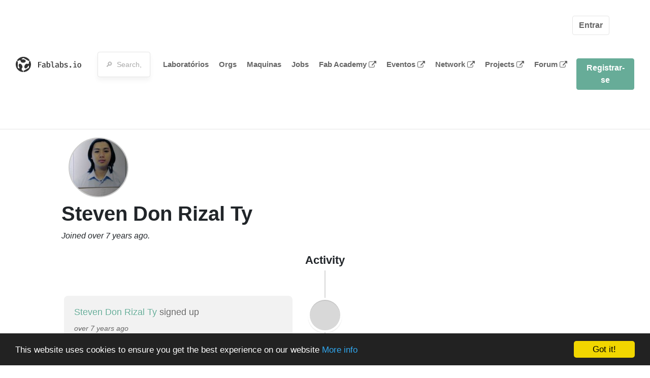

--- FILE ---
content_type: text/html; charset=utf-8
request_url: https://www.fablabs.io/users/dubex10?locale=pt
body_size: 10259
content:
<!DOCTYPE html>
<html lang='en' xmlns='http://www.w3.org/1999/xhtml' xmlns:fb='http://www.facebook.com/2008/fbml' xmlns:og='http://ogp.me/ns#'>
<head>
<title>Steven Don Rizal  Ty | FabLabs</title>
<base target='_parent'>
<meta charset='utf-8'>
<meta content='width=device-width, initial-scale=1.0, user-scalable=no' name='viewport'>
<meta content='Steven Don Rizal  Ty | FabLabs' property='og:title'>
<meta content='FabLabs.io - The Fab Lab Network' property='og:site_name'>
<meta content='https://www.fablabs.io/users/dubex10?locale=pt' property='og:url'>
<meta content='https://www.fablabs.io/logo.jpg' property='og:image'>
<meta content='A platform for connecting Fab Labs and their users from around the world.' property='og:description'>
<meta content='1349222175' property='fb:admins'>
<script src="/assets/application-d4eb1143ec3b3c51d4bccb86bcf9df169c12d2899a7b9e34d6df42111af7af4e.js" data-turbolinks-track="true"></script>
<link href='https://www.fablabs.io/users/dubex10' rel='canonical'>
<link href='https://api.mapbox.com/mapbox.js/v3.0.1/mapbox.css' rel='stylesheet'>
<script src="https://api.mapbox.com/mapbox.js/v3.0.1/mapbox.js"></script>
<!-- Load chartkick + char.js bundle via CDN -->
<script src="https://cdnjs.cloudflare.com/ajax/libs/chartkick/2.3.0/chartkick.js" integrity="sha512-vb5WQQcLnuPF84N6gRb9OBxe9AvY+rb04YwZIf66g7GImHwUv/u/gILQGrHRdW9BLideA5cA4OZbrFyWjswIcA==" crossorigin="anonymous"></script>
<script src="https://cdnjs.cloudflare.com/ajax/libs/Chart.js/2.9.4/Chart.bundle.js" integrity="sha512-zO8oeHCxetPn1Hd9PdDleg5Tw1bAaP0YmNvPY8CwcRyUk7d7/+nyElmFrB6f7vg4f7Fv4sui1mcep8RIEShczg==" crossorigin="anonymous"></script>
<link rel="stylesheet" media="screen" href="//fonts.googleapis.com/css?family=Open+Sans:400|Montserrat" />
<link rel="stylesheet" media="all" href="/assets/application-62dee59ac43e0fc907d0a04814078fc2fbe0e3f088ffb009c21c635cebdd9553.css" data-turbolinks-track="true" />
<link href='/humans.txt' rel='author' type='text/plain'>
<meta name="csrf-param" content="authenticity_token" />
<meta name="csrf-token" content="3efUenTYtHn5UWWkQs9C0RVn6hfT4jyJXsc7/9FBLDt7M23AtRuSdhiH8DdWi+MtaA0sVyy97w2MAFmcGhACaA==" />
<!-- Hotjar Tracking Code for https://fablabs.io/ -->
<script>
  (function(h,o,t,j,a,r){
    h.hj=h.hj||function(){(h.hj.q=h.hj.q||[]).push(arguments)};
      h._hjSettings={hjid:2282890,hjsv:6};
        a=o.getElementsByTagName('head')[0];
        r=o.createElement('script');r.async=1;
        r.src=t+h._hjSettings.hjid+j+h._hjSettings.hjsv;
        a.appendChild(r);
    })(window,document,'https://static.hotjar.com/c/hotjar-','.js?sv=');
</script>

</head>

<body class='production c-users a-show '>

<nav class='navbar navbar-custom navbar-expand-lg' role='navigation'>
<div class='container-fluid'>
<a class="navbar-brand" href="/"><img alt="fablabs.io" src="/assets/logo-78c5ba6a9895eaf5debdd08d9856b62703ebf0658507f6972742505cb1f75a7b.svg" />
</a><button aria-controls='navbar' aria-expanded='false' aria-label='Toggle navigation' class='mt-0 navbar-toggler' data-target='#navbar' data-toggle='collapse' type='button'>
<i class='fa fa-bars fa-lg'></i>
</button>
<div class='collapse navbar-collapse' id='navbar'>
<form class="navbar-form" action="/search" accept-charset="UTF-8" method="get"><input name="utf8" type="hidden" value="&#x2713;" /><div class='form-group container-fluid mb-0'>
<input type="text" name="query" id="search-box" class="form-control" autocomplete="off" placeholder="🔎  Search, anything" />
</div>
</form><ul class='navbar-nav'>
<li class='nav-item'>
<a class="nav-link" href="/labs">Laboratórios</a>
</li>
<li class='nav-item'>
<a class="nav-link" href="/organizations">Orgs</a>
</li>
<li class='nav-item'>
<a class="nav-link" href="/machines">Maquinas</a>
</li>
<li class='nav-item'>
<a class="nav-link" href="/jobs">Jobs</a>
</li>
<li class='nav-item'>
<a target="_blank" class="nav-link" href="https://fabacademy.org/">Fab&nbsp;Academy
<i class="fa fa-external-link ml-1"></i>
</a></li>
<li class='nav-item'>
<a target="_blank" class="nav-link" href="https://fabevent.org/">Eventos
<i class="fa fa-external-link ml-1"></i>
</a></li>
<li class='nav-item'>
<a target="_blank" class="nav-link" href="https://live.fablabs.io/">Network
<i class="fa fa-external-link ml-1"></i>
</a></li>
<li class='nav-item'>
<a target="_blank" class="nav-link" href="https://projects.fablabs.io">Projects
<i class="fa fa-external-link ml-1"></i>
</a></li>
<li class='nav-item'>
<a target="_blank" class="nav-link" href="https://forum.fablabs.io">Forum
<i class="fa fa-external-link ml-1"></i>
</a></li>
</ul>
<ul class='nav navbar-nav ml-auto'>
<li class='navbar-btn'>
<a class="btn btn-default w-100" href="/signin">Entrar</a>
</li>
<li class='navbar-btn'>
<a class="btn btn-primary w-100" href="/signup">Registrar-se</a>
</li>
<li class='navbar-btn'></li>
</ul>
</div>
</div>
</nav>

<div id='main'>
<div class='container mt-3'>
<div class='d-block'>
<img class="avatar big" style="margin-left:30px" src="/media/W1siZiIsIjIwMTgvMDQvMTcvMTEvMTEvNTAvY2IyOWU4NTItZjJjMC00YTc3LTkyZDctOGJiMTAxNGFiZTcwL0lELmpwZyJdLFsicCIsInRodW1iIiwiMTUweDE1MCMiXV0/ID.jpg?sha=8bac19a346081491" />
<div class='ml-3 mt-2'>
<h1 itemprop="name">Steven Don Rizal  Ty</h1>
<em class='d-block'>
Joined over 7 years ago.
</em>
<div class='my-3'>
</div>

</div>
</div>
<div class='my-2'>
<div class='text-large text-left text-lg-center'>
Activity
</div>
<div class='activity vertical-timeline'>





<div class='vertical-timeline-block'>
<div class='vertical-timeline-circle'></div>
<div class='vertical-timeline-content'>
<div class="activity" id="activity_27062"><h5>
<a class="user" href="/users/dubex10">Steven Don Rizal  Ty</a>
signed up
</h5>
<div class='text-small'>
<i>over 7 years ago</i>
</div>
</div></div>
</div>


</div>
</div>
</div>

</div>

    <!-- Begin Cookie Consent plugin by Silktide - http://silktide.com/cookieconsent -->
    <script type="text/javascript">
        window.cookieconsent_options = {"message":"This website uses cookies to ensure you get the best experience on our website","dismiss":"Got it!","learnMore":"More info","link":"/cookie-policy","theme":"dark-bottom"};
    </script>

    <script type="text/javascript" src="//cdnjs.cloudflare.com/ajax/libs/cookieconsent2/1.0.10/cookieconsent.min.js"></script>
    <!-- End Cookie Consent plugin -->
    
<footer>
<div class='container footer-links'>
<div class='row'>
<div class='col-md-4'>
<a href='https://distributeddesign.eu/' target='_blank'><img class="img-fluid" alt="Co-funded by the Creative Europe programme of the European Union" src="/assets/home/DDMP_Logo_EU_large_black-2c3aa7f7ded9e5eb8a33fb5cbd911784881d062599fbaf391912e6d519fa3350.png" /></a>
<br>
<a href='https://fabfoundation.org/' target='_blank'><img alt="Fab Foundation" class="img-fluid mb-3" src="/assets/home/fabfnd-5889231883a71b5cdf0e3d31b34375a00ce9f11ef0f54683e113c60248d3b93c.png" /></a>
<br>
</div>
<div class='col-md-4 mb-3'>
<ul>
<li><a href="/labs">Labs List</a></li>
<li><a href="/labs/map">Labs Map</a></li>
<li><a href="/about">About</a></li>
<li><a target="_blank" href="https://docs.fablabs.io/">API Documentation</a></li>
<li><a target="_blank" href="https://forum.fablabs.io/">Forum</a></li>
<li><a href="http://www.fabfoundation.org">The Fab Foundation</a></li>
<li><a href="/cookie-policy">Cookie Policy</a></li>
<li><a href="/privacy-policy">Privacy Policy</a></li>
<li><a href="/tos">Terms of Service</a></li>
</ul>
<br>
</div>
<div class='col-md-4 mb-3'>
<ul class='locales'>
<li><a href="/users/dubex10?locale=de">Deutsch</a></li>
<li><a href="/users/dubex10?locale=en">English</a></li>
<li><a href="/users/dubex10?locale=es">Español</a></li>
<li><a href="/users/dubex10?locale=fr">Français</a></li>
<li><a href="/users/dubex10?locale=it">Italiano</a></li>
<li><a href="/users/dubex10?locale=nl">Nederlands</a></li>
<li><a class="text-primary" href="/users/dubex10?locale=pt">Português</a></li>
<li><a href="/users/dubex10?locale=ja">日本語</a></li>
</ul>
</div>
</div>
</div>
</footer>
<!-- Global site tag (gtag.js) - Google Analytics -->
<script async src="https://www.googletagmanager.com/gtag/js?id=G-09ZXL8GBRW"></script>
<script>
  window.dataLayer = window.dataLayer || [];
  function gtag(){dataLayer.push(arguments);}
  gtag('js', new Date());
  gtag('config', 'G-09ZXL8GBRW');
</script>

<div aria-labelledby='How can we help you?' class='modal fade' id='get-help-text' role='dialog' tabindex='-1'>
<div class='modal-dialog' role='document'>
<div class='modal-content'>
<div class='modal-header'>
<h4 class='modal-title'>How can we help you?</h4>
<button aria-label='Close' class='close' data-dismiss='modal' type='button'>
<span aria-hidden='true'>×</span>
</button>
</div>
<div class='modal-body'>
<h5>Welcome to fablabs.io!</h5>
<p>
Here are few suggestions about how we can help you and how you can participate
and talk with us if you have any question or problem regarding the Fablabs.io
platform.
</p>
<hr>
<h5>Discuss with the community</h5>
<p>
You can ask for support to the administrators and the whole community
in the Fablabs.io Discuss section within the
<a href='https://forum.fablabs.io/c/site-feedback'>Site feedback category</a>.
<a href='https://forum.fablabs.io/c/site-feedback'>Site feedback category</a>
we would also love to hear your ideas and suggestions regarding Fablabs.io,
its features, development, how it works and how we can improve it.
</p>
<a class='button' href='https://forum.fablabs.io/c/site-feedback'>Discuss with the community</a>
<hr>
<h5>Help with the technical development on GitHub</h5>
<p>
If you have instead messages regarding the technical development or bugs
of the platform, we would ask you to discuss these on the Fablabs.io repositories
on GitHub (Fablabs.io is free/open source software!) at
<a href='https://github.com/fablabbcn/fablabs'>https://github.com/fablabbcn/fablabs</a>.
</p>
<a class='button' href='https://github.com/fablabbcn/fablabs'>Join the development</a>
<hr>
<h5>E-mail the administrators</h5>
<p>
If you need instead to contact the administrators of Fablabs.io, please
write to
<a href='mailto:webmasters@fablabs.io'>webmasters@fablabs.io</a>.
</p>
<a class='button' href='mailto:webmasters@fablabs.io'>Write an e-mail to the administrators</a>
</div>
</div>
</div>
</div>
<button class='get-help btn btn-primary btn-sm' data-target='#get-help-text' data-toggle='modal' type='button'>
<i class="fa fa-question-circle"></i>
Get help
</button>


</body>
</html>
